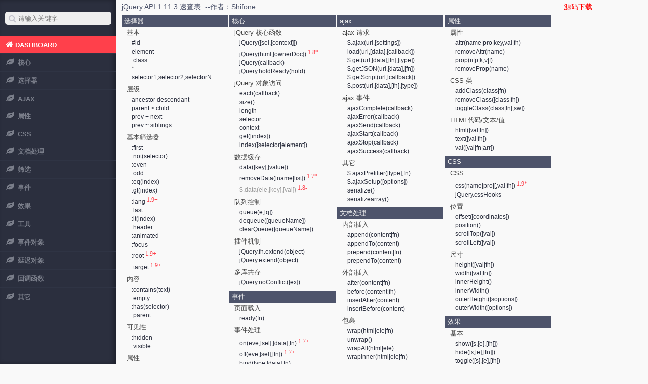

--- FILE ---
content_type: text/html
request_url: http://doc.vrd.net.cn/jquery/index.html
body_size: 71449
content:

<!DOCTYPE html>
<html class="no-js loading-process" lang="zh">
<head>
    <meta charset="utf-8">
    <meta http-equiv="X-UA-Compatible" content="IE=edge,chrome=1">
    <meta name="keywords" content="jQuery,API,中文,jquery api,1.11,chm,手册"/>
    <meta name="description" content="jQuery API 1.11.3 中文手册最新版，在线地址：http://jquery.cuishifeng.cn"/>
    <meta name="robots" content="all">
    <meta name="renderer" content="webkit">
    <meta name="author" content="Shifone -http://jquery.cuishifeng.cn"/>
    <meta name="viewport" content="width=device-width, initial-scale=1">
    <meta name="version" content="1.11.3.v1 / 2015-06-26">
    <title>jQuery API 1.11 中文文档 | jQuery API 在线手册</title>
    <link rel="shortcut icon" href="images/favicon.ico">
    <link rel="stylesheet" href="css/index.css">
</head>
<body class="loading-process">
<!--[if lt IE 9]>
  <div class="browser-happy">
      <div class="content">
          <p>作为前端开发人员，还有这么low的浏览器，再不更新会遭鄙视的～～</p>
	  <p>本站不支持IE9以下浏览器访问！</p>
          <a href="http://browsehappy.com/">立即更新</a>
      </div>
  </div>
<![endif]-->

<div class="main-loading" id="main-loading" >
    <div class="loading-con">
        <div class="loading-circle"></div>
        <img src="images/head.jpg" alt="jquery api logo ">
    </div>
</div>

    <div class="main-container">
        <div class="main-header clearfix">
            jQuery API 1.11.3 速查表&nbsp;&nbsp;--作者：<a id="main_auth" href="http://www.cuishifeng.cn" target="_blank">Shifone</a>

            <a class="source" href="http://jquery.cuishifeng.cn/source.html">源码下载</a>
        </div><!-- main top header -->

        
        <div id="main-wraper" class="main-wraper">
            <div id="col-list">
                  <div class="col-item">
                    <h2>选择器</h2>
                    <ul>
                      <li>
                        <h3>基本</h3>
                        <ul>
                          <li><a href="id.html">#id</a></li>
                          <li><a href="element.html">element</a></li>
                          <li><a href="class.html">.class</a></li>
                          <li><a href="all.html">*</a></li>
                          <li><a href="multiple.html">selector1,selector2,selectorN</a></li>
                        </ul>
                      </li>
                      <li>
                        <h3>层级</h3>
                        <ul>
                          <li><a href="descendant.html">ancestor descendant</a></li>
                          <li><a href="child.html">parent &gt;  child</a></li>
                          <li><a href="next_1.html">prev + next</a></li>
                          <li><a href="siblings_1.html">prev ~ siblings</a></li>
                        </ul>
                      </li>
                      <li>
                        <h3>基本筛选器</h3>
                        <ul>
                          <li><a href="first_1.html">:first</a></li>
                          <li><a href="not_1.html">:not(selector)</a></li>
                          <li><a href="even.html">:even</a></li>
                          <li><a href="odd.html">:odd</a></li>
                          <li><a href="eq_1.html">:eq(index)</a></li>
                          <li><a href="gt.html">:gt(index)</a></li>
                          <li><a href="lang.html">:lang</a><sup>1.9+</sup></li>
                          <li><a href="last_1.html">:last</a></li>
                          <li><a href="lt.html">:lt(index)</a></li>
                          <li><a href="header.html">:header</a></li>
                          <li><a href="animated.html">:animated</a></li>
                          <li><a href="focus_1.html">:focus</a></li>
                          <li><a href="root.html">:root</a><sup>1.9+</sup></li>
                          <li><a href="target.html">:target</a><sup>1.9+</sup></li>
                        </ul>
                      </li>
                      <li>
                        <h3>内容</h3>
                        <ul>
                          <li><a href="contains.html">:contains(text)</a></li>
                          <li><a href="empty_1.html">:empty</a></li>
                          <li><a href="has_1.html">:has(selector)</a></li>
                          <li><a href="parent_1.html">:parent</a></li>
                        </ul>
                      </li>
                      <li>
                        <h3>可见性</h3>
                        <ul>
                          <li><a href="hidden_1.html">:hidden</a></li>
                          <li><a href="visible.html">:visible</a></li>
                        </ul>
                      </li>
                      <li>
                        <h3>属性</h3>
                        <ul>
                          <li><a href="attributeHas.html">[attribute]</a></li>
                          <li><a href="attributeEquals.html">[attribute=value]</a></li>
                          <li><a href="attributeNotEqual.html">[attribute!=value]</a></li>
                          <li><a href="attributeStartsWith.html">[attribute^=value]</a></li>
                          <li><a href="attributeEndsWith.html">[attribute$=value]</a></li>
                          <li><a href="attributeContains.html">[attribute*=value]</a></li>
                          <li><a href="attributeMultiple.html">[attrSel1][attrSel2][attrSelN]</a></li>
                        </ul>
                      </li>
                      <li>
                        <h3>子元素</h3>
                        <ul>
                          <li><a href="firstChild.html">:first-child</a></li>
                          <li><a href="firstOfType.html">:first-of-type</a><sup>1.9+</sup></li>
                          <li><a href="lastChild.html">:last-child</a></li>
                          <li><a href="lastOfType.html">:last-of-type</a><sup>1.9+</sup></li>
                          <li><a href="nthChild.html">:nth-child</a></li>
                          <li><a href="nthLastChild.html">:nth-last-child()</a><sup>1.9+</sup></li>
                          <li><a href="nthLastOfType.html">:nth-last-of-type()</a><sup>1.9+</sup></li>
                          <li><a href="nthOfType.html">:nth-of-type()</a><sup>1.9+</sup></li>
                          <li><a href="onlyChild.html">:only-child</a></li>
                          <li><a href="onlyOfType.html">:only-of-type</a><sup>1.9+</sup></li>
                        </ul>
                      </li>
                      <li>
                        <h3>表单</h3>
                        <ul>
                          <li><a href="input.html">:input</a></li>
                          <li><a href="text_1.html">:text</a></li>
                          <li><a href="password.html">:password</a></li>
                          <li><a href="radio.html">:radio</a></li>
                          <li><a href="checkbox.html">:checkbox</a></li>
                          <li><a href="submit_1.html">:submit</a></li>
                          <li><a href="image.html">:image</a></li>
                          <li><a href="reset.html">:reset</a></li>
                          <li><a href="button.html">:button</a></li>
                          <li><a href="file_1.html">:file</a></li>
                        </ul>
                      </li>
                      <li>
                        <h3>表单对象属性</h3>
                        <ul>
                          <li><a href="enabled_1.html">:enabled</a></li>
                          <li><a href="disabled_1.html">:disabled</a></li>
                          <li><a href="checked_1.html">:checked</a></li>
                          <li><a href="selected_1.html">:selected</a></li>
                        </ul>
                      </li>
                    </ul>
                  </div>

                  <div class="col-item">
                    <h2>核心</h2>
                    <ul>
                      <li>
                        <h3>jQuery 核心函数</h3>
                        <ul>
                          <li><a href="jQuery_selector_context.html">jQuery([sel,[context]])</a>
                          <li><a href="jQuery_html_ownerDocument.html">jQuery(html,[ownerDoc])</a><sup>1.8*</sup></li>
                          <li><a href="jQuery_callback.html">jQuery(callback)</a></li>
                          <li><a href="jQuery.holdReady.html">jQuery.holdReady(hold)</a></li>
                        </ul>
                      </li>
                      <li>
                        <h3>jQuery 对象访问</h3>
                        <ul>
                          <li><a href="each.html">each(callback)</a></li>
                          <li><a href="size.html">size()</a></li>
                          <li><a href="length.html">length</a></li>
                          <li><a href="selector.html">selector</a></li>
                          <li><a href="context.html">context</a></li>
                          <li><a href="get.html">get([index])</a></li>
                          <li><a href="index_1.html">index([selector|element])</a></li>
                        </ul>
                      </li>
                      <li>
                        <h3>数据缓存</h3>
                        <ul>
                          <li><a href="data.html">data([key],[value])</a></li>
                          <li><a href="removeData.html">removeData([name|list])</a><sup>1.7*</sup></li>
                          <li><del><a href="jQuery.data.html">$.data(ele,[key],[val])</a></del><sup>1.8-</sup></li>
                        </ul>
                      </li>
                      <li>
                        <h3>队列控制</h3>
                        <ul>
                          <li><a href="queue.html" title="queue(element,[queueName])">queue(e,[q])</a></li>
                          <li><a href="dequeue.html" title="dequeue([queueName])">dequeue([queueName])</a></li>
                          <li><a href="clearQueue.html" title="clearQueue([queueName])">clearQueue([queueName])</a></li>
                        </ul>
                      </li>
                      <li>
                        <h3>插件机制</h3>
                        <ul>
                          <li><a href="jQuery.fn.extend.html">jQuery.fn.extend(object)</a></li>
                          <li><a href="jQuery.extend_object.html">jQuery.extend(object)</a></li>
                        </ul>
                      </li>
                      <li>
                        <h3>多库共存</h3>
                        <ul>
                          <li><a href="jQuery.noConflict.html" title="jQuery.noConflict([extreme])">jQuery.noConflict([ex])</a></li>
                        </ul>
                      </li>
                    </ul>
                  </div>
                  <div class="col-item" >
                    <h2>ajax</h2>
                    <ul>
                      <li>
                        <h3>ajax 请求</h3>
                        <ul>
                          <li><a href="jQuery.ajax.html">$.ajax(url,[settings])</a></li>
                          <li><a href="load.html">load(url,[data],[callback])</a></li>
                          <li><a href="jQuery.get.html">$.get(url,[data],[fn],[type])</a></li>
                          <li><a href="jQuery.getJSON.html">$.getJSON(url,[data],[fn])</a></li>
                          <li><a href="jQuery.getScript.html">$.getScript(url,[callback])</a></li>
                          <li><a href="jQuery.post.html">$.post(url,[data],[fn],[type])</a></li>
                        </ul>
                      </li>
                      <li>
                        <h3>ajax 事件</h3>
                        <ul>
                          <li><a href="ajaxComplete.html">ajaxComplete(callback)</a></li>
                          <li><a href="ajaxError.html">ajaxError(callback)</a></li>
                          <li><a href="ajaxSend.html">ajaxSend(callback)</a></li>
                          <li><a href="ajaxStart.html">ajaxStart(callback)</a></li>
                          <li><a href="ajaxStop.html">ajaxStop(callback)</a></li>
                          <li><a href="ajaxSuccess.html">ajaxSuccess(callback)</a></li>
                        </ul>
                      </li>
                      <li>
                        <h3>其它</h3>
                        <ul>
                          <li><a href="jQuery.ajaxPrefilter.html">$.ajaxPrefilter([type],fn)</a></li>
                          <li><a href="jQuery.ajaxSetup.html">$.ajaxSetup([options])</a></li>
                          <li><a href="serialize.html">serialize()</a></li>
                          <li><a href="serializearray.html">serializearray()</a></li>
                        </ul>
                      </li>
                    </ul>
                  </div>
                  <div  class="col-item">
                    <h2>属性</h2>
                    <ul>
                      <li>
                        <h3>属性</h3>
                        <ul>
                          <li><a href="attr.html" title="attr(name|properties|key,value|fn)">attr(name|pro|key,val|fn)</a></li>
                          <li><a href="removeAttr.html">removeAttr(name)</a></li>
                          <li><a href="prop.html" title="prop(name|properties|key,value|fn)">prop(n|p|k,v|f)</a></li>
                          <li><a href="removeProp.html">removeProp(name)</a></li>
                        </ul>
                      </li>
                      <li>
                        <h3>CSS 类</h3>
                        <ul>
                          <li><a href="addClass.html">addClass(class|fn)</a></li>
                          <li><a href="removeClass.html">removeClass([class|fn])</a></li>
                          <li><a href="toggleClass.html">toggleClass(class|fn[,sw])</a></li>
                        </ul>
                      </li>
                      <li>
                        <h3>HTML代码/文本/值</h3>
                        <ul>
                          <li><a href="html.html">html([val|fn])</a></li>
                          <li><a href="text.html">text([val|fn])</a></li>
                          <li><a href="val.html">val([val|fn|arr])</a></li>
                        </ul>
                      </li>
                    </ul>
                  </div>
                  <div class="col-item">
                    <h2>CSS</h2>
                    <ul>
                      <li>
                        <h3>CSS</h3>
                        <ul>
                          <li><a href="css.html" title="css(name|properties|[,value|fn])">css(name|pro|[,val|fn])</a><sup>1.9*</sup></li>
                          <li><a href="jQuery.cssHooks.html">jQuery.cssHooks</a></li>
                        </ul>
                      </li>
                      <li>
                        <h3>位置</h3>
                        <ul>
                          <li><a href="offset.html">offset([coordinates])</a></li>
                          <li><a href="position.html">position()</a></li>
                          <li><a href="scrollTop.html">scrollTop([val])</a></li>
                          <li><a href="scrollLeft.html">scrollLeft([val])</a></li>
                        </ul>
                      </li>
                      <li>
                        <h3>尺寸</h3>
                        <ul>
                          <li><a href="height.html">height([val|fn])</a></li>
                          <li><a href="width.html">width([val|fn])</a></li>
                          <li><a href="innerHeight.html">innerHeight()</a></li>
                          <li><a href="innerWidth.html">innerWidth()</a></li>
                          <li><a href="outerHeight.html">outerHeight([soptions])</a></li>
                          <li><a href="outerWidth.html">outerWidth([options])</a></li>
                        </ul>
                      </li>
                    </ul>
                  </div>
                  
                  <div class="col-item">
                    <h2>文档处理</h2>
                    <ul>
                      <li>
                        <h3>内部插入</h3>
                        <ul>
                          <li><a href="append.html">append(content|fn)</a></li>
                          <li><a href="appendTo.html">appendTo(content)</a></li>
                          <li><a href="prepend.html">prepend(content|fn)</a></li>
                          <li><a href="prependTo.html">prependTo(content)</a></li>
                        </ul>
                      </li>
                      <li>
                        <h3>外部插入</h3>
                        <ul>
                          <li><a href="after.html">after(content|fn)</a></li>
                          <li><a href="before.html">before(content|fn)</a></li>
                          <li><a href="insertAfter.html">insertAfter(content)</a></li>
                          <li><a href="insertBefore.html">insertBefore(content)</a></li>
                        </ul>
                      </li>
                      <li>
                        <h3>包裹</h3>
                        <ul>
                          <li><a href="wrap.html" title="wrap(html|element|fn)">wrap(html|ele|fn)</a></li>
                          <li><a href="unwrap.html">unwrap()</a></li>
                          <li><a href="wrapAll.html" title="wrapall(html|element)">wrapAll(html|ele)</a></li>
                          <li><a href="wrapInner.html" title="wrapInner(html|element|fn)">wrapInner(html|ele|fn)</a></li>
                        </ul>
                      </li>
                      <li>
                        <h3>替换</h3>
                        <ul>
                          <li><a href="replaceWith.html">replaceWith(content|fn)</a></li>
                          <li><a href="replaceAll.html">replaceAll(selector)</a></li>
                        </ul>
                      </li>
                      <li>
                        <h3>删除</h3>
                        <ul>
                          <li><a href="empty.html">empty()</a></li>
                          <li><a href="remove.html">remove([expr])</a></li>
                          <li><a href="detach.html">detach([expr])</a></li>
                        </ul>
                      </li>
                      <li>
                        <h3>复制</h3>
                        <ul>
                          <li><a href="clone.html">clone([Even[,deepEven]])</a></li>
                        </ul>
                      </li>
                    </ul>
                  </div>
                  
                  <div class="col-item">
                    <h2>事件</h2>
                    <ul>
                      <li>
                        <h3>页面载入</h3>
                        <ul>
                          <li><a href="ready.html">ready(fn)</a></li>
                        </ul>
                      </li>
                      <li>
                        <h3>事件处理</h3>
                        <ul>
                          <li><a href="on.html" title="on(events,[selector],[data],fn)">on(eve,[sel],[data],fn)</a><sup>1.7+</sup></li>
                          <li><a href="off.html" title="off(events,[selector],[data],fn)">off(eve,[sel],[fn])</a><sup>1.7+</sup></li>
                          <li><a href="bind.html">bind(type,[data],fn)</a></li>
                          <li><a href="one.html">one(type,[data],fn)</a></li>
                          <li><a href="trigger.html">trigger(type,[data])</a></li>
                          <li><a href="triggerHandler.html">triggerHandler(type, [data])</a></li>
                          <li><a href="unbind.html" title="unbind(type,[data|fn])">unbind(t,[d|f])</a></li>
                        </ul>
                      </li>
                      <li>
                        <h3>事件委派</h3>
                        <ul>
                          <li><del><a href="live.html">live(type,[data],fn)</a></del><sup>1.7-</sup></li>
                          <li><del><a href="die.html">die(type,[fn])</a></del><sup>1.7-</sup></li>
                          <li><a href="delegate.html" title="delegate(selector,[type],[data],fn)">delegate(s,[t],[d],fn)</a></li>
                          <li><a href="undelegate.html" title="undelegate([selector,[type],fn])">undelegate([s,[t],fn])</a></li>
                        </ul>
                      </li>
                      <li>
                        <h3>事件切换</h3>
                        <ul>
                          <li><a href="hover.html">hover([over,]out)</a></li>
                          <li><a href="toggle.html">toggle([spe],[eas],[fn])</a><sup>1.9*</sup></li>
                        </ul>
                      </li>
                      <li>
                        <h3>事件</h3>
                        <ul>
                          <li><a href="blur.html">blur([[data],fn])</a></li>
                          <li><a href="change.html">change([[data],fn])</a></li>
                          <li><a href="click.html">click([[data],fn])</a></li>
                          <li><a href="dblclick_1.html">dblclick([[data],fn])</a></li>
                          <li><a href="error.html">error([[data],fn])</a></li>
                          <li><a href="focus.html">focus([[data],fn])</a></li>
                          <li><a href="focusin.html">focusin([data],fn)</a></li>
                          <li><a href="focusout.html">focusout([data],fn)</a></li>
                          <li><a href="keydown.html">keydown([[data],fn])</a></li>
                          <li><a href="keypress.html">keypress([[data],fn])</a></li>
                          <li><a href="keyup.html">keyup([[data],fn])</a></li>
                          <li><a href="mousedown.html">mousedown([[data],fn])</a></li>
                          <li><a href="mouseenter.html">mouseenter([[data],fn])</a></li>
                          <li><a href="mouseleave.html">mouseleave([[data],fn])</a></li>
                          <li><a href="mousemove.html">mousemove([[data],fn])</a></li>
                          <li><a href="mouseout.html">mouseout([[data],fn])</a></li>
                          <li><a href="mouseover.html">mouseover([[data],fn])</a></li>
                          <li><a href="mouseup.html">mouseup([[data],fn])</a></li>
                          <li><a href="resize.html">resize([[data],fn])</a></li>
                          <li><a href="scroll.html">scroll([[data],fn])</a></li>
                          <li><a href="select.html">select([[data],fn])</a></li>
                          <li><a href="submit.html">submit([[data],fn])</a></li>
                          <li><a href="unload.html">unload([[data],fn])</a></li>
                        </ul>
                      </li>
                    </ul>
                  </div>
                  <div class="col-item">
                    <h2>效果</h2>
                    <ul>
                      <li>
                        <h3>基本</h3>
                        <ul>
                          <li><a href="show.html" title="show([speed,[easing],[fn]])">show([s,[e],[fn]])</a></li>
                          <li><a href="hide.html" title="hide([speed,[easing],[fn]])">hide([s,[e],[fn]])</a></li>
                          <li><a href="toggle.html" title="toggle([speed],[easing],[fn])">toggle([s],[e],[fn])</a></li>
                        </ul>
                      </li>
                      <li>
                        <h3>滑动</h3>
                        <ul>
                          <li><a href="slideDown.html" title="slideDown([speed],[easing],[fn])">slideDown([s],[e],[fn])</a></li>
                          <li><a href="slideUp.html" title="slideUp([speed,[easing],[fn]])">slideUp([s,[e],[fn]])</a></li>
                          <li><a href="slideToggle.html" title="slideToggle([speed],[easing],[fn])">slideToggle([s],[e],[fn])</a></li>
                        </ul>
                      </li>
                      <li>
                        <h3>淡入淡出</h3>
                        <ul>
                          <li><a href="fadeIn.html" title="fadeIn([speed],[easing],[fn])">fadeIn([s],[e],[fn])</a></li>
                          <li><a href="fadeOut.html" title="fadeOut([speed],[easing],[fn])">fadeOut([s],[e],[fn])</a></li>
                          <li><a href="fadeTo.html" title="fadeTo([[speed],opacity,[easing],[fn]])">fadeTo([[s],o,[e],[fn]])</a></li>
                          <li><a href="fadeToggle.html" title="fadeToggle([speed,[easing],[fn]])">fadeToggle([s,[e],[fn]])</a></li>
                        </ul>
                      </li>
                      <li>
                        <h3>自定义</h3>
                        <ul>
                          <li><a href="animate.html" title="animate(params,[speed],[easing],[fn])">animate(p,[s],[e],[fn])</a><sup>1.8*</sup></li>
                          <li><a href="stop.html" title="stop([clearQueue],[jumpToEnd])">stop([c],[j])</a><sup>1.7*</sup></li>
                          <li><a href="delay.html" title="delay(duration,[queueName])">delay(d,[q])</a></li>
                          <li><a href="finish.html" title="finish([queue])">finish([queue])</a><sup>1.9+</sup></li>
                        </ul>
                      <li>
                        <h3>设置</h3>
                        <ul>
                          <li><a href="jQuery.fx.off.html">jQuery.fx.off</a></li>
                          <li><a 
                  href="jQuery.fx.interval.html">jQuery.fx.interval</a></li>
                        </ul>
                      </li>
                    </ul>
                  </div>
                  
                  <div  class="col-item">
                    <h2>工具</h2>
                    <ul>
                      <li>
                        <h3>浏览器及特性检测</h3>
                        <ul>
                          <li><a href="jQuery.support.html">$.support</a></li>
                          <li><del><a href="jQuery.browser.html">$.browser</a></del><sup>1.9-</sup></li>
                          <li><a href="jQuery.browser.version.html">$.browser.version</a></li>
                          <li><del><a href="jQuery.boxModel.html">$.boxModel</a></del></li>
                        </ul>
                      </li>
                      <li>
                        <h3>数组和对象操作</h3>
                        <ul>
                          <li><a href="jQuery.each.html">$.each(object,[callback])</a></li>
                          <li><a href="jQuery.extend.html">$.extend([d],tgt,obj1,[objN])</a></li>
                          <li><a href="jQuery.grep.html">$.grep(array,fn,[invert])</a></li>
                          <li><del><a href="jQuery.sub.html">$.sub()</a></del><sup>1.9-</sup></li>
                          <li><a href="jQuery.when.html">$.when(deferreds)</a></li>
                          <li><a href="jQuery.makeArray.html">$.makeArray(obj)</a></li>
                          <li><a href="jQuery.map.html">$.map(arr|obj,callback)</a></li>
                          <li><a href="jQuery.inArray.html">$.inArray(val,arr,[from])</a></li>
                          <li><a href="jQuery.toarray.html">$.toArray()</a></li>
                          <li><a href="jQuery.merge.html">$.merge(first,second)</a></li>
                          <li><a href="jQuery.unique.html">$.unique(array)</a></li>
                          <li><a href="jQuery.parseJSON.html">$.parseJSON(json)</a></li>
                          <li><a href="jQuery.parseXML.html">$.parseXML(data)</a></li>
                        </ul>
                      </li>
                      <li>
                        <h3>函数操作</h3>
                        <ul>
                          <li><a href="jQuery.noop.html">$.noop</a>
                          <li><a href="jQuery.proxy.html">$.proxy(function,context)</a></li>
                        </ul>
                      <li>
                        <h3>测试操作</h3>
                        <ul>
                          <li><a href="jQuery.contains.html" title="$.contains(container,contained)">$.contains(c,c)</a></li>
                          <li><a href="jQuery.type.html">$.type(obj)</a></li>
                          <li><a href="jQuery.isArray.html">$.isarray(obj)</a></li>
                          <li><a href="jQuery.isFunction.html">$.isFunction(obj)</a></li>
                          <li><a href="jQuery.isEmptyObject.html">$.isEmptyObject(obj)</a></li>
                          <li><a href="jQuery.isPlainObject.html">$.isPlainObject(obj)</a></li>
                          <li><a href="jQuery.isWindow.html">$.isWindow(obj)</a></li>
                          <li><a href="jQuery.isNumeric.html">$.isNumeric(value)</a><sup>1.7+</sup></li>
                        </ul>
                      </li>
                      <li>
                        <h3>字符串操作</h3>
                        <ul>
                          <li><a href="jQuery.trim.html">$.trim(str)</a></li>
                        </ul>
                      </li>
                      <li>
                        <h3>URL</h3>
                        <ul>
                          <li><a href="jQuery.param.html">$.param(obj,[traditional])</a></li>
                        </ul>
                      </li>
                      <li>
                        <h3>插件编写</h3>
                        <ul>
                          <li><a href="jQuery.error.html">$.error(message)</a></li>
                          <li><a href="jquery.html">$.fn.jquery</a></li>
                        </ul>
                      </li>
                    </ul>
                  </div>
                  <div class="col-item">
                    <h2>筛选</h2>
                    <ul>
                      <li>
                        <h3>过滤</h3>
                        <ul>
                          <li><a href="eq.html">eq(index|-index)</a></li>
                          <li><a href="first.html">first()</a></li>
                          <li><a href="last.html">last()</a></li>
                          <li><a href="hasClass.html">hasClass(class)</a></li>
                          <li><a href="filter.html" title="filter(expr|object|element|fn)">filter(expr|obj|ele|fn)</a></li>
                          <li><a href="is.html" title="is(expr|object|element|fn)">is(expr|obj|ele|fn)</a></li>
                          <li><a href="map.html">map(callback)</a></li>
                          <li><a href="has.html" title="has(expr|element)">has(expr|ele)</a></li>
                          <li><a href="not.html" title="not(expr|element|fn)">not(expr|ele|fn)</a></li>
                          <li><a href="slice.html" title="slice(start,[end])">slice(start,[end])</a></li>
                        </ul>
                      </li>
                      <li>
                        <h3>查找</h3>
                        <ul>
                          <li><a href="children.html">children([expr])</a></li>
                          <li><a href="closest.html" title="closest(expr,[context]|object|element)">closest(e|o|e)</a><sup>1.7*</sup></li>
                          <li><a href="find.html" title="find(expr|object|element)">find(e|o|e)</a></li>
                          <li><a href="next.html">next([expr])</a></li>
                          <li><a href="nextAll.html">nextAll([expr])</a></li>
                          <li><a href="nextUntil.html" title="nextUntil([expr|element][,filter])">nextUntil([e|e][,f])</a></li>
                          <li><a href="offsetParent.html">offsetParent()</a></li>
                          <li><a href="parent.html">parent([expr])</a></li>
                          <li><a href="parents.html">parents([expr])</a></li>
                          <li><a href="parentsUntil.html" title="parentsUntil([expr|element][,filter])">parentsUntil([e|e][,f])</a></li>
                          <li><a href="prev.html">prev([expr])</a></li>
                          <li><a href="prevAll.html">prevall([expr])</a></li>
                          <li><a href="prevUntil.html" title="prevUntil([expr|element][,filter])">prevUntil([e|e][,f])</a></li>
                          <li><a href="siblings.html">siblings([expr])</a></li>
                        </ul>
                      </li>
                      <li>
                        <h3>串联</h3>
                        <ul>
                          <li><a href="add.html" title="add(expr|element|html|object[,context])">add(e|e|h|o[,c])</a><sup>1.9*</sup></li>
                          <li><del><a href="andSelf.html">andSelf()</a></del><sup>1.8-</sup></li>
                          <li><a href="addBack.html">addBack()</a><sup>1.9+</sup></li>
                          <li><a href="contents.html">contents()</a></li>
                          <li><a href="end.html">end()</a></li>
                        </ul>
                      </li>
                    </ul>
                  </div>
                  <div class="col-item">
                    <h2>事件对象</h2>
                    <ul>
                      <li><a href="event.currentTarget.html">eve.currentTarget</a></li>
                      <li><a href="event.data.html">eve.data</a></li>
                      <li><a href="event.delegateTarget.html">eve.delegateTarget</a><sup>1.7+</sup></li>
                      <li><a href="event.isDefaultPrevented.html">eve.isDefaultPrevented()</a></li>
                      <li><a href="event.isImmediatePropagationStopped.html" title="event.isImmediatePropagationStopped">eve.isImmediatePropag...()</a></li>
                      <li><a href="event.isPropagationStopped.html">eve.isPropagationStopped()</a></li>
                      <li><a href="event.namespace.html">eve.namespace</a></li>
                      <li><a href="event.pageX.html">eve.pageX</a></li>
                      <li><a href="event.pageY.html">eve.pageY</a></li>
                      <li><a href="event.preventDefault.html">eve.preventDefault()</a></li>
                      <li><a href="event.relatedTarget.html">eve.relatedTarget</a></li>
                      <li><a href="event.result.html">eve.result</a></li>
                      <li><a href="event.stopImmediatePropagation.html" title="event.stopImmediatePropagation">eve.stopImmediatePro...()</a></li>
                      <li><a href="event.stopPropagation.html">eve.stopPropagation()</a></li>
                      <li><a href="event.target.html">eve.target</a></li>
                      <li><a href="event.timeStamp.html">eve.timeStamp</a></li>
                      <li><a href="event.type.html">eve.type</a></li>
                      <li><a href="event.which.html">eve.which</a></li>
                    </ul>
                  </div>
                  <div class="col-item" >
                    <h2>延迟对象</h2>
                    <ul>
                      <li><a href="deferred.done.html" title="deferred.done(doneCallbacks[,doneCallbacks])">def.done(d,[d])</a></li>
                      <li><a href="deferred.fail.html">def.fail(failCallbacks)</a></li>
                      <li><del><a href="deferred.isRejected.html">def.isRejected()</a></del><sup>1.7-</sup></li>
                      <li><del><a href="deferred.isResolved.html">def.isResolved()</a></del><sup>1.7-</sup></li>
                      <li><a href="deferred.reject.html">def.reject(args)</a></li>
                      <li><a href="deferred.rejectWith.html" title="deferred.rejectWith(context,[args])">def.rejectWith(c,[a])</a></li>
                      <li><a href="deferred.resolve.html">def.resolve(args)</a></li>
                      <li><a href="deferred.resolveWith.html" title="deferred.resolveWith(context,[args])">def.resolveWith(c,[a])</a></li>
                      <li><del><a href="deferred.then.html" title="deferred.then(doneCallbacks,failCallbacks[, progressCallbacks])">def.then(d[,f][,p])</a></del><sup>1.8*</sup></li>
                      <li><a href="deferred.promise.html" title="deferred.promise([type],[target])">def.promise([ty],[ta])</a></li>
                      <li><del><a href="deferred.pipe.html" title="deferred.pipe([doneFilter],[failFilter],[progressFilter])">def.pipe([d],[f],[p])</a></del><sup>1.8-</sup></li>
                      <li><a href="deferred.always.html" title="deferred.always(alwaysCallbacks,[alwaysCallbacks])">def.always(al,[al])</a></li>
                      <li><a href="deferred.notify.html">def.notify(args)</a><sup>1.7+</sup></li>
                      <li><a href="deferred.notifyWith.html" title="deferred.notifyWith(context,[args])">def.notifyWith(c,[a])</a><sup>1.7+</sup></li>
                      <li><a href="deferred.progress.html" title="deferred.progress(progressCallbacks)">def.progress(proCal)</a><sup>1.7+</sup></li>
                      <li><a href="deferred.state.html">def.state()</a><sup>1.7+</sup></li>
                    </ul>
                  </div>
                  <div class="col-item" >
                    <h2>回调函数</h2>
                    <ul>
                      <li><a href="callbacks.add.html">cal.add(callbacks)</a><sup>1.7+</sup></li>
                      <li><a href="callbacks.disable.html">cal.disable()</a><sup>1.7+</sup></li>
                      <li><a href="callbacks.empty.html">cal.empty()</a><sup>1.7+</sup></li>
                      <li><a href="callbacks.fire.html">cal.fire(arguments)</a><sup>1.7+</sup></li>
                      <li><a href="callbacks.fired.html">cal.fired()</a><sup>1.7+</sup></li>
                      <li><a href="callbacks.fireWith.html" title="callbacks.fireWith([context] [, args])">cal.fireWith([c] [,a])</a><sup>1.7+</sup></li>
                      <li><a href="callbacks.has.html">cal.has(callback)</a><sup>1.7+</sup></li>
                      <li><a href="callbacks.lock.html">cal.lock()</a><sup>1.7+</sup></li>
                      <li><a href="callbacks.locked.html">cal.locked()</a><sup>1.7+</sup></li>
                      <li><a href="callbacks.remove.html">cal.remove(callbacks)</a><sup>1.7+</sup></li>
                      <li><a href="jQuery.callbacks.html">$.callbacks(flags)</a><sup>1.7+</sup></li>
                    </ul>
                  </div>
                  <div class="col-item" >
                    <h2>其它</h2>
                    <ul>
                      <li><a href="regexp.html">正则表达式</a></li>
                      <li><a href="html5.html">HTML5速查表</a></li>
                      <li><a href="donate.html">源码下载</a></li>
                    </ul>
                  </div>
              </div> <!-- #col-list end -->
        </div><!-- main-wraper end -->
      <div id="footer-con" class="footer" >
           <p id="footer">Copyright &copy; <a href="http://www.cuishifeng.cn" target="_blank">Shifone</a> &nbsp;&nbsp; 2012 - 2015 &nbsp;&nbsp; All rights reserved.&nbsp;&nbsp; Hosted by <a href="http://www.cuishifeng.cn/go/linode" target="_blank">Linode VPS</a> </p>
      </div>

    </div><!-- main -container end -->

 <div class="left-panel left-panel-hide"  id="left-panel">

        <div class="auto-query-con" >
          <input type="text" name="query" id="autoquery" placeholder="请输入关键字"/>
        </div>
        <nav class="navigation">
            <ul id="main-menu" class="main-menu">
                <li class="active">
                    <a class="menu-title" id="dashboard-menu" href="index.html">
                        <i class="fa fa-home"></i><span class="nav-label">Dashboard</span>
                    </a>
                </li>
                <li class="has-submenu">
                    <a class="menu-title" href="javascript:void(0);">
                        <i class="fa fa-leaf"></i> <span class="nav-label">核心</span>
                    </a>
                    <ul class="sub-menu">
                      <li><a href="jQuery_selector_context.html">jQuery([sel,[context]])</a></li>
                      <li><a href="jQuery_html_ownerDocument.html">jQuery(html,[ownerDoc])</a><sup>1.8*</sup></li>
                      <li><a href="jQuery_callback.html">jQuery(callback)</a></li>
                      <li><a href="jQuery.holdReady.html">jQuery.holdReady(hold)</a><sup>1.6+</sup></li>
                      <li><a href="each.html">each(callback)</a></li>
                      <li><a href="size.html">size()</a></li>
                      <li><a href="length.html">length</a></li>
                      <li><a href="selector.html">selector</a></li>
                      <li><a href="context.html">context</a></li>
                      <li><a href="get.html">get([index])</a></li>
                      <li><a href="index_1.html">index([selector|element])</a></li>
                      <li><a href="data.html">data([key],[value])</a></li>
                      <li><a href="removeData.html">removeData([name|list])</a><sup>1.7*</sup></li>
                      <li><a href="jQuery.data.html"><del>$.data(ele,[key],[val])</del></a><sup>1.8-</sup></li>
                      <li><a href="queue.html" title="queue(element,[queueName])">queue(e,[q])</a></li>
                      <li><a href="dequeue.html" title="dequeue([queueName])">dequeue([queueName])</a></li>
                      <li><a href="clearQueue.html" title="clearQueue([queueName])">clearQueue([queueName])</a></li>
                      <li><a href="jQuery.fn.extend.html">jQuery.fn.extend(object)</a></li>
                      <li><a href="jQuery.extend_object.html">jQuery.extend(object)</a></li>
                      <li><a href="jQuery.noConflict.html" title="jQuery.noConflict([extreme])">jQuery.noConflict([ex])</a></li>
                    </ul>
                </li>
                <li class="has-submenu">
                    <a class="menu-title" href="javascript:void(0);">
                        <i class="fa fa-leaf"></i> <span class="nav-label">选择器</span>
                    </a>
                    <ul class="sub-menu">
                      <li><a href="id.html">#id</a></li>
                      <li><a href="element.html">element</a></li>
                      <li><a href="class.html">.class</a></li>
                      <li><a href="all.html">*</a></li>
                      <li><a href="multiple.html">selector1,selector2,selectorN</a></li>
                      <li><a href="descendant.html">ancestor descendant</a></li>
                      <li><a href="child.html">parent &gt;  child</a></li>
                      <li><a href="next_1.html">prev + next</a></li>
                      <li><a href="siblings_1.html">prev ~ siblings</a></li>
                      <li><a href="first_1.html">:first</a></li>
                      <li><a href="not_1.html">:not(selector)</a></li>
                      <li><a href="even.html">:even</a></li>
                      <li><a href="odd.html">:odd</a></li>
                      <li><a href="eq_1.html">:eq(index)</a></li>
                      <li><a href="gt.html">:gt(index)</a></li>
                      <li><a href="lang.html">:lang</a><sup>1.9+</sup></li>
                      <li><a href="last_1.html">:last</a></li>
                      <li><a href="lt.html">:lt(index)</a></li>
                      <li><a href="header.html">:header</a></li>
                      <li><a href="animated.html">:animated</a></li>
                      <li><a href="focus_1.html">:focus</a><sup>1.6+</sup></li>
                      <li><a href="root.html">:root</a><sup>1.9+</sup></li>
                      <li><a href="target.html">:target</a><sup>1.9+</sup></li>  
                      <li><a href="contains.html">:contains(text)</a></li>
                      <li><a href="empty_1.html">:empty</a></li>
                      <li><a href="has_1.html">:has(selector)</a></li>
                      <li><a href="parent_1.html">:parent</a></li>
                      <li><a href="hidden_1.html">:hidden</a></li>
                      <li><a href="visible.html">:visible</a></li>
                      <li><a href="attributeHas.html">[attribute]</a></li>
                      <li><a href="attributeEquals.html">[attribute=value]</a></li>
                      <li><a href="attributeNotEqual.html">[attribute!=value]</a></li>
                      <li><a href="attributeStartsWith.html">[attribute^=value]</a></li>
                      <li><a href="attributeEndsWith.html">[attribute$=value]</a></li>
                      <li><a href="attributeContains.html">[attribute*=value]</a></li>
                      <li><a href="attributeMultiple.html">[attrSel1][attrSel2][attrSelN]</a></li>
                      <li><a href="firstChild.html">:first-child</a></li>
                      <li><a href="firstOfType.html">:first-of-type</a><sup>1.9+</sup></li>
                      <li><a href="lastChild.html">:last-child</a></li>
                      <li><a href="lastOfType.html">:last-of-type</a><sup>1.9+</sup></li>
                      <li><a href="nthChild.html">:nth-child</a></li>
                      <li><a href="nthLastChild.html">:nth-last-child</a><sup>1.9+</sup></li>
                      <li><a href="nthLastOfType.html">:nth-last-of-type</a><sup>1.9+</sup></li>
                      <li><a href="nthOfType.html">:nth-of-type</a><sup>1.9+</sup></li>
                      <li><a href="onlyChild.html">:only-child</a></li>
                      <li><a href="onlyOfType.html">:only-of-type</a><sup>1.9+</sup></li>
                      <li><a href="input.html">:input</a></li>
                      <li><a href="text_1.html">:text</a></li>
                      <li><a href="password.html">:password</a></li>
                      <li><a href="radio.html">:radio</a></li>
                      <li><a href="checkbox.html">:checkbox</a></li>
                      <li><a href="submit_1.html">:submit</a></li>
                      <li><a href="image.html">:image</a></li>
                      <li><a href="reset.html">:reset</a></li>
                      <li><a href="button.html">:button</a></li>
                      <li><a href="file_1.html">:file</a></li>
                      <li><a href="enabled_1.html">:enabled</a></li>
                      <li><a href="disabled_1.html">:disabled</a></li>
                      <li><a href="checked_1.html">:checked</a></li>
                      <li><a href="selected_1.html">:selected</a></li>
                    </ul>
                </li>
                <li class="has-submenu">
                    <a class="menu-title" href="javascript:void(0);">
                        <i class="fa fa-leaf"></i> <span class="nav-label">Ajax</span>
                    </a>
                    <ul class="sub-menu">
                      <li><a href="jQuery.ajax.html">$.ajax(url,[settings])</a></li>
                      <li><a href="load.html">load(url,[data],[callback])</a></li>
                      <li><a href="jQuery.get.html">$.get(url,[data],[fn],[type])</a></li>
                      <li><a href="jQuery.getJSON.html">$.getJSON(url,[data],[fn])</a></li>
                      <li><a href="jQuery.getScript.html">$.getScript(url,[callback])</a></li>
                      <li><a href="jQuery.post.html">$.post(url,[data],[fn],[type])</a></li>
                      <li><a href="ajaxComplete.html">ajaxComplete(callback)</a></li>
                      <li><a href="ajaxError.html">ajaxError(callback)</a></li>
                      <li><a href="ajaxSend.html">ajaxSend(callback)</a></li>
                      <li><a href="ajaxStart.html">ajaxStart(callback)</a></li>
                      <li><a href="ajaxStop.html">ajaxStop(callback)</a></li>
                      <li><a href="ajaxSuccess.html">ajaxSuccess(callback)</a></li>
                      <li><a href="jQuery.ajaxPrefilter.html">$.ajaxPrefilter([type],fn)</a></li>
                      <li><a href="jQuery.ajaxSetup.html">$.ajaxSetup([options])</a></li>
                      <li><a href="serialize.html">serialize()</a></li>
                      <li><a href="serializearray.html">serializearray()</a></li>
                    </ul>
                </li>
                <li class="has-submenu">
                    <a class="menu-title" href="javascript:void(0);">
                        <i class="fa fa-leaf"></i> <span class="nav-label">属性</span>
                    </a>
                    <ul class="sub-menu">
                        <li><a href="attr.html" title="attr(name|properties|key,value|fn)">attr(name|pro|key,val|fn)</a></li>
                        <li><a href="removeAttr.html">removeAttr(name)</a></li>
                        <li><a href="prop.html" title="prop(name|properties|key,value|fn)">prop(n|p|k,v|f)</a><sup>1.6+</sup></li>
                        <li><a href="removeProp.html">removeProp(name)</a><sup>1.6+</sup></li>
                        <li><a href="addClass.html">addClass(class|fn)</a></li>
                        <li><a href="removeClass.html">removeClass([class|fn])</a></li>
                        <li><a href="toggleClass.html">toggleClass(class|fn[,sw])</a></li>
                        <li><a href="html.html">html([val|fn])</a></li>
                        <li><a href="text.html">text([val|fn])</a></li>
                        <li><a href="val.html">val([val|fn|arr])</a></li>
                    </ul>
                </li>
                <li class="has-submenu">
                    <a class="menu-title" href="javascript:void(0);">
                        <i class="fa fa-leaf"></i> <span class="nav-label">CSS</span>
                    </a>
                    <ul class="sub-menu">
                        <li><a href="css.html" title="css(name|properties|[,value|fn])">css(name|pro|[,val|fn])</a><sup>1.9*</sup></li>
                        <li><a href="jQuery.cssHooks.html">jQuery.cssHooks</a></li>      
                        <li><a href="offset.html">offset([coordinates])</a></li>
                        <li><a href="position.html">position()</a></li>
                        <li><a href="scrollTop.html">scrollTop([val])</a></li>
                        <li><a href="scrollLeft.html">scrollLeft([val])</a></li>
                        <li><a href="height.html">heigh([val|fn])</a></li>
                        <li><a href="width.html">width([val|fn])</a></li>
                        <li><a href="innerHeight.html">innerHeight()</a></li>
                        <li><a href="innerWidth.html">innerWidth()</a></li>
                        <li><a href="outerHeight.html">outerHeight([soptions])</a></li>
                        <li><a href="outerWidth.html">outerWidth([options])</a></li>
                    </ul>
                </li>
                <li class="has-submenu">
                    <a class="menu-title" href="javascript:void(0);">
                        <i class="fa fa-leaf"></i> <span class="nav-label">文档处理</span>
                    </a>
                    <ul class="sub-menu">
                        <li><a href="append.html">append(content|fn)</a></li>
                        <li><a href="appendTo.html">appendTo(content)</a></li>
                        <li><a href="prepend.html">prepend(content|fn)</a></li>
                        <li><a href="prependTo.html">prependTo(content)</a></li>
                        <li><a href="after.html">after(content|fn)</a></li>
                        <li><a href="before.html">before(content|fn)</a></li>
                        <li><a href="insertAfter.html">insertAfter(content)</a></li>
                        <li><a href="insertBefore.html">insertBefore(content)</a></li>
                        <li><a href="wrap.html" title="wrap(html|element|fn)">wrap(html|ele|fn)</a></li>
                        <li><a href="unwrap.html">unwrap()</a></li>
                        <li><a href="wrapAll.html" title="wrapall(html|element)">wrapall(html|ele)</a></li>
                        <li><a href="wrapInner.html" title="wrapInner(html|element|fn)">wrapInner(html|ele|fn)</a></li>
                        <li><a href="replaceWith.html">replaceWith(content|fn)</a></li>
                        <li><a href="replaceAll.html">replaceAll(selector)</a></li>
                        <li><a href="empty.html">empty()</a></li>
                        <li><a href="remove.html">remove([expr])</a></li>
                        <li><a href="detach.html">detach([expr])</a></li>
                        <li><a href="clone.html">clone([Even[,deepEven]])</a></li>
                    </ul>
                </li>
                <li class="has-submenu">
                    <a class="menu-title" href="javascript:void(0);">
                        <i class="fa fa-leaf"></i> <span class="nav-label">筛选</span>
                    </a>
                    <ul class="sub-menu">
                        <li><a href="eq.html">eq(index|-index)</a></li>
                        <li><a href="first.html">first()</a></li>
                        <li><a href="last.html">last()</a></li>
                        <li><a href="hasClass.html">hasClass(class)</a></li>
                        <li><a href="filter.html" title="filter(expr|object|element|fn)">filter(expr|obj|ele|fn)</a></li>
                        <li><a href="is.html" title="is(expr|object|element|fn)">is(expr|obj|ele|fn)</a><sup>1.6*</sup></li>
                        <li><a href="map.html">map(callback)</a></li>
                        <li><a href="has.html" title="has(expr|element)">has(expr|ele)</a></li>
                        <li><a href="not.html" title="not(expr|element|fn)">not(expr|ele|fn)</a></li>
                        <li><a href="slice.html" title="slice(start,[end])">slice(start,[end])</a></li>
                        <li><a href="children.html">children([expr])</a></li>
                        <li><a href="closest.html" title="closest(expr,[context]|object|element)">closest(e|o|e)</a><sup>1.7*</sup></li>
                        <li><a href="find.html" title="find(expr|object|element)">find(e|o|e)</a><sup>1.6*</sup></li>
                        <li><a href="next.html">next([expr])</a></li>
                        <li><a href="nextAll.html">nextAll([expr])</a></li>
                        <li><a href="nextUntil.html" title="nextUntil([expr|element][,filter])">nextUntil([e|e][,f])</a><sup>1.6*</sup></li>
                        <li><a href="offsetParent.html">offsetParent()</a></li>
                        <li><a href="parent.html">parent([expr])</a></li>
                        <li><a href="parents.html">parents([expr])</a></li>
                        <li><a href="parentsUntil.html" title="parentsUntil([expr|element][,filter])">parentsUntil([e|e][,f])</a><sup>1.6*</sup></li>
                        <li><a href="prev.html">prev([expr])</a></li>
                        <li><a href="prevAll.html">prevall([expr])</a></li>
                        <li><a href="prevUntil.html" title="prevUntil([expr|element][,filter])">prevUntil([e|e][,f])</a><sup>1.6*</sup></li>
                        <li><a href="siblings.html">siblings([expr])</a></li>
                        <li><a href="add.html" title="add(expr|element|html|object[,context])">add(e|e|h|o[,c])</a></li>
                        <li><a href="andSelf.html">andSelf()</a></li>
                        <li><a href="addBack.html">addBack()</a><sup>1.9+</sup></li>
                        <li><a href="contents.html">contents()</a></li>
                        <li><a href="end.html">end()</a></li>
                    </ul>
                </li>
                <li class="has-submenu">
                    <a class="menu-title" href="javascript:void(0);">
                        <i class="fa fa-leaf"></i> <span class="nav-label">事件</span>
                    </a>
                    <ul class="sub-menu">
                        <li><a href="ready.html">ready(fn)</a></li>
                        <li><a href="on.html" title="on(events,[selector],[data],fn)">on(eve,[sel],[data],fn)</a><sup>1.7+</sup></li>
                        <li><a href="off.html" title="off(events,[selector],[data],fn)">off(eve,[sel],[fn])</a><sup>1.7+</sup></li>
                        <li><a href="bind.html">bind(type,[data],fn)</a></li>
                        <li><a href="one.html">one(type,[data],fn)</a></li>
                        <li><a href="trigger.html">trigger(type,[data])</a></li>
                        <li><a href="triggerHandler.html">triggerHandler(type, [data])</a></li>
                        <li><a href="unbind.html" title="unbind(type,[data|fn])">unbind(t,[d|f])</a></li>
                        <li><del><a href="live.html">live(type,[data],fn)</a></del><sup>1.7-</sup></li>
                        <li><del><a href="die.html">die(type,[fn])</a></del><sup>1.7-</sup></li>
                        <li><a href="delegate.html" title="delegate(selector,[type],[data],fn)">delegate(s,[t],[d],fn)</a></li>
                        <li><a href="undelegate.html" title="undelegate([selector,[type],fn])">undelegate([s,[t],fn])</a><sup>1.6*</sup></li>
                        <li><a href="hover.html">hover([over,]out)</a></li>
                        <li><a href="toggle.html">toggle(fn, fn2, [fn3, fn4, ...])</a></li>
                        <li><a href="blur.html">blur([[data],fn])</a></li>
                        <li><a href="change.html">change([[data],fn])</a></li>
                        <li><a href="click.html">click([[data],fn])</a></li>
                        <li><a href="dblclick_1.html">dblclick([[data],fn])</a></li>
                        <li><a href="error.html">error([[data],fn])</a></li>
                        <li><a href="focus.html">focus([[data],fn])</a></li>
                        <li><a href="focusin.html">focusin([data],fn)</a></li>
                        <li><a href="focusout.html">focusout([data],fn)</a></li>
                        <li><a href="keydown.html">keydown([[data],fn])</a></li>
                        <li><a href="keypress.html">keypress([[data],fn])</a></li>
                        <li><a href="keyup.html">keyup([[data],fn])</a></li>
                        <li><a href="mousedown.html">mousedown([[data],fn])</a></li>
                        <li><a href="mouseenter.html">mouseenter([[data],fn])</a></li>
                        <li><a href="mouseleave.html">mouseleave([[data],fn])</a></li>
                        <li><a href="mousemove.html">mousemove([[data],fn])</a></li>
                        <li><a href="mouseout.html">mouseout([[data],fn])</a></li>
                        <li><a href="mouseover.html">mouseover([[data],fn])</a></li>
                        <li><a href="mouseup.html">mouseup([[data],fn])</a></li>
                        <li><a href="resize.html">resize([[data],fn])</a></li>
                        <li><a href="scroll.html">scroll([[data],fn])</a></li>
                        <li><a href="select.html">select([[data],fn])</a></li>
                        <li><a href="submit.html">submit([[data],fn])</a></li>
                        <li><a href="unload.html">unload([[data],fn])</a></li>
                    </ul>
                </li>
                <li class="has-submenu">
                    <a class="menu-title" href="javascript:void(0);">
                        <i class="fa fa-leaf"></i> <span class="nav-label">效果</span>
                    </a>
                    <ul class="sub-menu">
                        <li><a href="show.html" title="show([speed,[easing],[fn]])">show([s,[e],[fn]])</a></li>
                        <li><a href="hide.html" title="hide([speed,[easing],[fn]])">hide([s,[e],[fn]])</a></li>
                        <li><a href="toggle.html" title="toggle([speed],[easing],[fn])">toggle([s],[e],[fn])</a></li>
                        <li><a href="slideDown.html" title="slideDown([speed],[easing],[fn])">slideDown([s],[e],[fn])</a></li>
                        <li><a href="slideUp.html" title="slideUp([speed,[easing],[fn]])">slideUp([s,[e],[fn]])</a></li>
                        <li><a href="slideToggle.html" title="slideToggle([speed],[easing],[fn])">slideToggle([s],[e],[fn])</a></li>
                        <li><a href="fadeIn.html" title="fadeIn([speed],[easing],[fn])">fadeIn([s],[e],[fn])</a></li>
                        <li><a href="fadeOut.html" title="fadeOut([speed],[easing],[fn])">fadeOut([s],[e],[fn])</a></li>
                        <li><a href="fadeTo.html" title="fadeTo([[speed],opacity,[easing],[fn]])">fadeTo([[s],o,[e],[fn]])</a></li>
                        <li><a href="fadeToggle.html" title="fadeToggle([speed,[easing],[fn]])">fadeToggle([s,[e],[fn]])</a></li>
                        <li><a href="animate.html" title="animate(params,[speed],[easing],[fn])">animate(p,[s],[e],[fn])</a><sup>1.8*</sup></li>
                        <li><a href="stop.html" title="stop([clearQueue],[jumpToEnd])">stop([c],[j])</a><sup>1.7*</sup></li>
                        <li><a href="delay.html" title="delay(duration,[queueName])">delay(d,[q])</a></li>
                        <li><a href="finish.html" title="finish([queue])">finish([queue])</a><sup>1.9+</sup></li>
                        <li><a href="jQuery.fx.off.html">jQuery.fx.off</a></li>
                        <li><a href="jQuery.fx.interval.html">jQuery.fx.interval</a></li>
                    </ul>
                </li>
                <li class="has-submenu">
                    <a class="menu-title" href="javascript:void(0);">
                        <i class="fa fa-leaf"></i> <span class="nav-label">工具</span>
                    </a>
                    <ul class="sub-menu">
                        <li><a href="jQuery.support.html">$.support</a></li>
                        <li><a href="jQuery.browser.html"><del>$.browser</del></a><sup>1.9-</sup></li>
                        <li><a href="jQuery.browser.version.html">$.browser.version</a></li>
                        <li><del><a href="jQuery.boxModel.html">$.boxModel</a></del></li>
                        <li><a href="jQuery.each.html">$.each(object,[callback])</a></li>
                        <li><a href="jQuery.extend.html">$.extend([d],tgt,obj1,[objN])</a></li>
                        <li><a href="jQuery.grep.html">$.grep(array,fn,[invert])</a></li>
                        <li><a href="jQuery.sub.html"><del>$.sub()</del></a><sup>1.9-</sup></li>
                        <li><a href="jQuery.when.html">$.when(deferreds)</a></li>
                        <li><a href="jQuery.makeArray.html">$.makearray(obj)</a></li>
                        <li><a href="jQuery.map.html">$.map(arr|obj,callback)</a><sup>1.6*</sup></li>
                        <li><a href="jQuery.inArray.html">$.inarray(val,arr,[from])</a></li>
                        <li><a href="jQuery.toarray.html">$.toarray()</a></li>
                        <li><a href="jQuery.merge.html">$.merge(first,second)</a></li>
                        <li><a href="jQuery.unique.html">$.unique(array)</a></li>
                        <li><a href="jQuery.parseJSON.html">$.parseJSON(json)</a></li>
                        <li><a href="jQuery.parseXML.html">$.parseXML(data)</a></li>
                        <li><a href="jQuery.noop.html">$.noop</a></li>
                        <li><a href="jQuery.proxy.html">$.proxy(function,context)</a></li>
                        <li><a href="jQuery.contains.html" title="$.contains(container,contained)">$.contains(c,c)</a></li>
                        <li><a href="jQuery.type.html">$.type(obj)</a></li>
                        <li><a href="jQuery.isArray.html">$.isarray(obj)</a></li>
                        <li><a href="jQuery.isFunction.html">$.isFunction(obj)</a></li>
                        <li><a href="jQuery.isEmptyObject.html">$.isEmptyObject(obj)</a></li>
                        <li><a href="jQuery.isPlainObject.html">$.isPlainObject(obj)</a></li>
                        <li><a href="jQuery.isWindow.html">$.isWindow(obj)</a></li>
                        <li><a href="jQuery.isNumeric.html">$.isNumeric(value)</a><sup>1.7+</sup></li>
                        <li><a href="jQuery.trim.html">$.trim(str)</a></li>
                        <li><a href="jQuery.param.html">$.param(obj,[traditional])</a></li>
                        <li><a href="jQuery.error.html">$.error(message)</a></li>
                        <li><a href="jquery.html">$.fn.jquery</a></li>
                    </ul>
                </li>
                <li class="has-submenu">
                    <a class="menu-title" href="javascript:void(0);">
                        <i class="fa fa-leaf"></i> <span class="nav-label">事件对象</span>
                    </a>
                    <ul class="sub-menu">
                        <li><a href="event.currentTarget.html">eve.currentTarget</a></li>
                        <li><a href="event.data.html">eve.data</a></li>
                        <li><a href="event.delegateTarget.html">eve.delegateTarget</a><sup>1.7+</sup></li>
                        <li><a href="event.isDefaultPrevented.html">eve.isDefaultPrevented()</a></li>
                        <li><a href="event.isImmediatePropagationStopped.html" title="event.isImmediatePropagationStopped">eve.isImmediatePropag...()</a></li>
                        <li><a href="event.isPropagationStopped.html">eve.isPropagationStopped()</a></li>
                        <li><a href="event.namespace.html">eve.namespace</a></li>
                        <li><a href="event.pageX.html">eve.pageX</a></li>
                        <li><a href="event.pageY.html">eve.pageY</a></li>
                        <li><a href="event.preventDefault.html">eve.preventDefault()</a></li>
                        <li><a href="event.relatedTarget.html">eve.relatedTarget</a></li>
                        <li><a href="event.result.html">eve.result</a></li>
                        <li><a href="event.stopImmediatePropagation.html" title="event.stopImmediatePropagation">eve.stopImmediatePro...()</a></li>
                        <li><a href="event.stopPropagation.html">eve.stopPropagation()</a></li>
                        <li><a href="event.target.html">eve.target</a></li>
                        <li><a href="event.timeStamp.html">eve.timeStamp</a></li>
                        <li><a href="event.type.html">eve.type</a></li>
                        <li><a href="event.which.html">eve.which</a></li>
                    </ul>
                </li>
                <li class="has-submenu">
                    <a class="menu-title" href="javascript:void(0);">
                        <i class="fa fa-leaf"></i> <span class="nav-label">延迟对象</span>
                    </a>
                    <ul class="sub-menu">
                        <li><a href="deferred.done.html" title="deferred.done(doneCallbacks[,doneCallbacks])">def.done(d,[d])</a></li>
                        <li><a href="deferred.fail.html">def.fail(failCallbacks)</a></li>
                        <li><a href="deferred.isRejected.html"><del>def.isRejected()</del></a><sup>1.7-</sup></li>
                        <li><a href="deferred.isResolved.html"><del>def.isResolved()</del></a><sup>1.7-</sup></li>
                        <li><a href="deferred.reject.html">def.reject(args)</a></li>
                        <li><a href="deferred.rejectWith.html" title="deferred.rejectWith(context,[args])">def.rejectWith(c,[a])</a></li>
                        <li><a href="deferred.resolve.html">def.resolve(args)</a></li>
                        <li><a href="deferred.resolveWith.html" title="deferred.resolveWith(context,[args])">def.resolveWith(c,[a])</a></li>
                        <li><a href="deferred.then.html" title="deferred.then(doneCallbacks,failCallbacks[, progressCallbacks])">def.then(d[,f][,p])</a><sup>1.8*</sup></li>
                        <li><a href="deferred.promise.html" title="deferred.promise([type],[target])">def.promise([ty],[ta])</a><sup>1.6+</sup></li>
                        <li><del><a href="deferred.pipe.html" title="deferred.pipe([doneFilter],[failFilter],[progressFilter])">def.pipe([d],[f],[p])</a></del><sup>1.8-</sup></li>
                        <li><a href="deferred.always.html" title="deferred.always(alwaysCallbacks,[alwaysCallbacks])">def.always(al,[al])</a><sup>1.6+</sup></li>
                        <li><a href="deferred.notify.html">def.notify(args)</a><sup>1.7+</sup></li>
                        <li><a href="deferred.notifyWith.html" title="deferred.notifyWith(context,[args])">def.notifyWith(c,[a])</a><sup>1.7+</sup></li>
                        <li><a href="deferred.progress.html" title="deferred.progress(progressCallbacks)">def.progress(proCal)</a><sup>1.7+</sup></li>
                        <li><a href="deferred.state.html">def.state()</a><sup>1.7+</sup></li>
                    </ul>
                </li>
                <li class="has-submenu">
                    <a class="menu-title" href="javascript:void(0);">
                        <i class="fa fa-leaf"></i> <span class="nav-label">回调函数</span>
                    </a>
                    <ul class="sub-menu">
                        <li><a href="callbacks.add.html">cal.add(callbacks)</a><sup>1.7+</sup></li>
                        <li><a href="callbacks.disable.html">cal.disable()</a><sup>1.7+</sup></li>
                        <li><a href="callbacks.empty.html">cal.empty()</a><sup>1.7+</sup></li>
                        <li><a href="callbacks.fire.html">cal.fire(arguments)</a><sup>1.7+</sup></li>
                        <li><a href="callbacks.fired.html">cal.fired()</a><sup>1.7+</sup></li>
                        <li><a href="callbacks.fireWith.html" title="callbacks.fireWith([context] [, args])">cal.fireWith([c] [,a])</a><sup>1.7+</sup></li>
                        <li><a href="callbacks.has.html">cal.has(callback)</a><sup>1.7+</sup></li>
                        <li><a href="callbacks.lock.html">cal.lock()</a><sup>1.7+</sup></li>
                        <li><a href="callbacks.locked.html">cal.locked()</a><sup>1.7+</sup></li>
                        <li><a href="callbacks.remove.html">cal.remove(callbacks)</a><sup>1.7+</sup></li>
                        <li><a href="jQuery.callbacks.html">$.callbacks(flags)</a><sup>1.7+</sup></li>
                    </ul>
                </li>
                <li class="has-submenu">
                    <a class="menu-title" href="javascript:void(0);">
                        <i class="fa fa-leaf"></i> <span class="nav-label">其它</span>
                    </a>
                    <ul class="sub-menu">
                        <li><a href="regexp.html">正则表达式</a></li>
                    <li><a href="html5.html">HTML5速查表</a></li>
                    <li><a href="donate.html">源码下载</a></li>
                    </ul>
                </li>
            </ul>
        </nav>

    </div> <!-- left aside end -->



<script src="js/jquery-2.1.3.js"></script>
<script src="js/jquery.autocomplete.js"></script>
<script src="js/jquery.mCustomScrollbar.js"></script>
<script src="js/shifone.index.js"></script>

</body>
</html>


--- FILE ---
content_type: application/javascript
request_url: http://doc.vrd.net.cn/jquery/js/shifone.index.js
body_size: 14865
content:
$(function(){function a(){this.$element=$("#col-list"),this.options=d,this.colHeightArray=[],this.styleQueue=[],this._init()}var e=$("#tips-con"),t=e.length>=1?e.data("key"):"tips";$show_tips=window.localStorage?window.localStorage.getItem(t):null,!$show_tips&&e.length>=1&&(e.show(),e.find("#tips-close").click(function(){e.slideUp(),window.localStorage.setItem(t,"true")}),window.setTimeout(function(){e.slideUp()},1e4));var l=$(window),d={itemCls:"col-item",prefix:"waterfall",fitWidth:!0,colWidth:210,gutterWidth:3,gutterHeight:3,align:"left",minCol:1,maxCol:void 0,resizable:!0};a.prototype={constructor:a,_init:function(a){{var e=this.options;e.path}this._setColumns(),this._resetColumnsHeightArray(),this.reLayout(a),e.resizable&&this._doResize()},_getColumns:function(){var a=this.options,e=a.fitWidth?this.$element.parent():this.$element,t="BODY"===e[0].tagName?e.width()-20:e.width(),l=a.colWidth,d=a.gutterWidth,u=a.minCol,r=a.maxCol,i=Math.floor(t/(l+d)),s=Math.max(i,u);return r&&s>r?r:s},_setColumns:function(){this.cols=this._getColumns()},_getItems:function(a){var e=a.filter("."+this.options.itemCls).css({position:"absolute"});return e},_resetColumnsHeightArray:function(){var a,e=this.cols;for(this.colHeightArray.length=e,a=0;e>a;a++)this.colHeightArray[a]=0},layout:function(a,e){var t,l,d,u,r,i,s=this.options,v=this._getItems(a),n="css",o=s.animationOptions,c=s.colWidth,p=s.gutterWidth,h=this.colHeightArray.length,y=s.align;for(this.$element.append(v),"center"===y?(t=(this.$element.width()-c*h-p*(h-1))/2,t=t>0?t:0):"left"===y?t=0:"right"===y&&(t=this.$element.width()-c*h-p*(h-1)),d=0,r=v.length;r>d;d++)this._placeItems(v[d],t);for(u=0,i=this.styleQueue.length;i>u;u++)l=this.styleQueue[u],l.$el[n](l.style,o);this.$element.height(Math.max.apply({},this.colHeightArray)),this.styleQueue=[],e&&e.call(v),$("#main-loading").delay(500).fadeOut("normal",function(){$("html,body").removeClass("loading-process")})},reLayout:function(a){var e=this.$element.find("."+this.options.itemCls);this._resetColumnsHeightArray(),this.layout(e,a)},_placeItems:function(a,e){var t,l,d=$(a),u=this.options,r=u.colWidth,i=u.gutterWidth,s=u.gutterHeight,v=this.colHeightArray,n=(v.length,Math.min.apply({},v)),o=$.inArray(n,v);t=o,l={left:(r+i)*t+e,top:v[t]},this.styleQueue.push({$el:d,style:l}),v[t]+=d.outerHeight()+s},append:function(a,e){this.$element.append(a),this.reLayout(e)},option:function(a,e){$.isPlainObject(a)&&(this.options=$.extend(!0,this.options,a),"function"==typeof e&&e(),this._init())},_resize:function(){var a=this.cols,e=this._getColumns();(e!==a||"left"!==this.options.align)&&(this.cols=e,this.reLayout())},_doResize:function(){var a,e=this;l.bind("resize",function(){a&&clearTimeout(a),a=setTimeout(function(){e._resize()},100)})}},new a,$("#left-panel").mCustomScrollbar({theme:"rounded"});var u=$("#main-menu > li"),r=$(".sub-menu");u.click(function(){var a=$(this);a.hasClass("active")?(a.find(".sub-menu").slideUp(),a.removeClass("active")):(r.slideUp(),u.removeClass("active"),a.find(".sub-menu").slideDown(),a.addClass("active"))}),r.find("a").click(function(){{var a=$(this);a.data("target")}r.find("li").removeClass("active"),a.parent().addClass("active")}),$("#toggle-menu").click(function(){$("#left-panel").toggleClass("left-panel-hide")});var i=[{value:"all",data:"all"},{value:"attr",data:"attr"},{value:":animated",data:"animated"},{value:"addClass",data:"addClass"},{value:"add",data:"add"},{value:"andSelf",data:"andSelf"},{value:"addBack",data:"addBack"},{value:"append",data:"append"},{value:"appendTo",data:"appendTo"},{value:"after",data:"after"},{value:"animate",data:"animate"},{value:"ajaxComplete",data:"ajaxComplete"},{value:"ajaxError",data:"ajaxError"},{value:"ajaxSend",data:"ajaxSend"},{value:"ajaxStart",data:"ajaxStart"},{value:"ajaxStop",data:"ajaxStop"},{value:"ajaxSuccess",data:"ajaxSuccess"},{value:"attributeHas",data:"attributeHas"},{value:"attributeEquals",data:"attributeEquals"},{value:"attributeNotEqual",data:"attributeNotEqual"},{value:"attributeStartsWith",data:"attributeStartsWith"},{value:"attributeEndsWith",data:"attributeEndsWith"},{value:"attributeContains",data:"attributeContains"},{value:"attributeMultiple",data:"attributeMultiple"},{value:"about",data:"about"},{value:"bind",data:"bind"},{value:"blur",data:"blur"},{value:":button",data:"button"},{value:"before",data:"before"},{value:"bugandUpdate",data:"bugandUpdate"},{value:"css",data:"css"},{value:"click",data:"click"},{value:"class",data:"class"},{value:"children",data:"children"},{value:"closest",data:"closest"},{value:"contents",data:"contents"},{value:"clone",data:"clone"},{value:"context",data:"context"},{value:"child",data:"child"},{value:":checkbox",data:"checkbox"},{value:":contains",data:"contains"},{value:"change",data:"change"},{value:":checked",data:"checked_1"},{value:"clearQueue",data:"clearQueue"},{value:"callbacks.add",data:"callbacks.add"},{value:"callbacks.disable",data:"callbacks.disable"},{value:"callbacks.empty",data:"callbacks.empty"},{value:"callbacks.fire",data:"callbacks.fire"},{value:"callbacks.fired",data:"callbacks.fired"},{value:"callbacks.fireWith",data:"callbacks.fireWith"},{value:"callbacks.has",data:"callbacks.has"},{value:"callbacks.lock",data:"callbacks.lock"},{value:"callbacks.locked",data:"callbacks.locked"},{value:"callbacks.remove",data:"callbacks.remove"},{value:"data",data:"data"},{value:"dequeue",data:"dequeue"},{value:"descendant",data:"descendant"},{value:":disabled",data:"disabled_1"},{value:"detach",data:"detach"},{value:"die",data:"die"},{value:"delegate",data:"delegate"},{value:"dblclick",data:"dblclick_1"},{value:"delay",data:"delay"},{value:"deferred.done",data:"deferred.done"},{value:"deferred.fail",data:"deferred.fail"},{value:"deferred.isRejected",data:"deferred.isRejected"},{value:"deferred.isResolved",data:"deferred.isResolved"},{value:"deferred.reject",data:"deferred.reject"},{value:"deferred.rejectWith",data:"deferred.rejectWith"},{value:"deferred.resolve",data:"deferred.resolve"},{value:"deferred.resolveWith",data:"deferred.resolveWith"},{value:"deferred.then",data:"deferred.then"},{value:"deferred.promise",data:"deferred.promise"},{value:"deferred.pipe",data:"deferred.pipe"},{value:"deferred.always",data:"deferred.always"},{value:"deferred.notify",data:"deferred.notify"},{value:"deferred.notifyWith",data:"deferred.notifyWith"},{value:"deferred.progress",data:"deferred.progress"},{value:"deferred.state",data:"deferred.state"},{value:"each",data:"each"},{value:"element",data:"element"},{value:":even",data:"even"},{value:":enabled",data:":enabled_1"},{value:"eq",data:"eq"},{value:"end",data:"end"},{value:"empty",data:"empty"},{value:"error",data:"error"},{value:"event.currentTarget",data:"event.currentTarget"},{value:"event.data",data:"event.data"},{value:"event.delegateTarget",data:"event.delegateTarget"},{value:"event.isDefaultPrevented",data:"event.isDefaultPrevented"},{value:"event.isImmediatePropagationStopped",data:"event.isImmediatePropagationStopped"},{value:"event.isPropagationStopped",data:"event.isPropagationStopped"},{value:"event.namespace",data:"event.namespace"},{value:"event.pageX",data:"event.pageX"},{value:"event.pageY",data:"event.pageY"},{value:"event.preventDefault",data:"event.preventDefault"},{value:"event.relatedTarget",data:"event.relatedTarget"},{value:"event.result",data:"event.result"},{value:"event.stopImmediatePropagation",data:"event.stopImmediatePropagation"},{value:"event.stopPropagation",data:"event.stopPropagation"},{value:"event.target",data:"event.target"},{value:"event.timeStamp",data:"event.timeStamp"},{value:"event.type",data:"event.type"},{value:"event.which",data:"event.which"},{value:":eq",data:"eq_1"},{value:":empty",data:"empty_1"},{value:"find",data:"find"},{value:":file",data:"file_1"},{value:"first",data:"first"},{value:":first",data:"first_1"},{value:"filter",data:"filter"},{value:"focus",data:"focus"},{value:":focus",data:"focus_1"},{value:"fadeIn",data:"fadeIn"},{value:"fadeOut",data:"fadeOut"},{value:"fadeTo",data:"fadeTo"},{value:"fadeToggle",data:"fadeToggle"},{value:"focusin",data:"focusin"},{value:"focusout",data:"focusout"},{value:":first-child",data:"firstChild"},{value:"finish",data:"finish"},{value:":first-of-type",data:"firstOfType"},{value:":gt",data:"gt"},{value:"get",data:"get"},{value:"height",data:"height"},{value:"hover",data:"hover"},{value:"html",data:"html"},{value:":header",data:"header"},{value:":hidden",data:"hidden_1"},{value:"has",data:"has"},{value:":has",data:"has_1"},{value:"hasClass",data:"hasClass"},{value:"hide",data:"hide"},{value:"html5",data:"html5"},{value:"id",data:"id"},{value:"is",data:"is"},{value:":input",data:"input"},{value:":image",data:"image"},{value:"index",data:"index_1"},{value:"insertAfter",data:"insertAfter"},{value:"insertBefore",data:"insertBefore"},{value:"innerHeight",data:"innerHeight"},{value:"innerWidth",data:"innerWidth"},{value:"jquery",data:"jquery"},{value:"jQuery.cssHooks",data:"jQuery.cssHooks"},{value:"jQuery.ajax",data:"jQuery.Ajax"},{value:"jQuery.get",data:"jQuery.get"},{value:"jQuery.getJSON",data:"jQuery.getJSON"},{value:"jQuery.getScript",data:"jQuery.getScript"},{value:"jQuery.post",data:"jQuery.post"},{value:"jQuery.ajaxSetup",data:"jQuery.ajaxSetup"},{value:"jQuery.parseXML",data:"jQuery.parseXML"},{value:"jQuery.support",data:"jQuery.support"},{value:"jQuery.browser",data:"jQuery.browser"},{value:"jQuery.browser.version",data:"jQuery.browser.version"},{value:"jQuery.boxModel",data:"jQuery.boxModel"},{value:"jQuery.each",data:"jQuery.each"},{value:"jQuery.extend",data:"jQuery.extend"},{value:"jQuery.grep",data:"jQuery.grep"},{value:"jQuery.sub",data:"jQuery.sub"},{value:"jQuery.when",data:"jQuery.when"},{value:"jQuery.makeArray",data:"jQuery.makeArray"},{value:"jQuery.map",data:"jQuery.map"},{value:"jQuery.inArray",data:"jQuery.inArray"},{value:"jQuery.toArray",data:"jQuery.toArray"},{value:"jQuery.merge",data:"jQuery.merge"},{value:"jQuery.unique",data:"jQuery.unique"},{value:"jQuery.parseJSON",data:"jQuery.parseJSON"},{value:"jQuery.noop",data:"jQuery.noop"},{value:"jQuery.proxy",data:"jQuery.proxy"},{value:"jQuery.contains",data:"jQuery.contains"},{value:"jQuery.isArray",data:"jQuery.isArray"},{value:"jQuery.isFunction",data:"jQuery.isFunction"},{value:"jQuery.isEmptyObject",data:"jQuery.isEmptyObject"},{value:"jQuery.isPlainObject",data:"jQuery.isPlainObject"},{value:"jQuery.isWindow",data:"jQuery.isWindow"},{value:"jQuery.isNumeric",data:"jQuery.isNumeric"},{value:"jQuery.type",data:"jQuery.type"},{value:"jQuery.trim",data:"jQuery.trim"},{value:"jQuery.param",data:"jQuery.param"},{value:"jQuery.error",data:"jQuery.error"},{value:"jQuery.callbacks",data:"jQuery.callbacks"},{value:"jQuery.fn.extend",data:"jQuery.fn.extend"},{value:"jQuery.extend_object",data:"jQuery.extend_object"},{value:"jQuery.noConflict",data:"jQuery.noConflict"},{value:"jQuery.data",data:"jQuery.data"},{value:"jQuery.fx.off",data:"jQuery.fx.off"},{value:"jQuery.fx.interval",data:"jQuery.fx.interval"},{value:"jQuery_callback",data:"jQuery_callback"},{value:"jQuery.holdReady",data:"jQuery.holdReady"},{value:"jQuery_selector_context",data:"jQuery_selector_context"},{value:"jQuery_html_ownerDocument",data:"jQuery_html_ownerDocument"},{value:"keydown",data:"keydown"},{value:"keypress",data:"keypress"},{value:"keyup",data:"keyup"},{value:"length",data:"length"},{value:"live",data:"live"},{value:"load",data:"load"},{value:":lt",data:"lt"},{value:"last",data:"last"},{value:":last",data:"last_1"},{value:":lang",data:"lang"},{value:":last-child",data:"lastChild"},{value:":last-of-type",data:"lastOfType"},{value:"map",data:"map"},{value:"multiple",data:"multiple"},{value:"mousedown",data:"mousedown"},{value:"mouseenter",data:"mouseenter"},{value:"mouseleave",data:"mouseleave"},{value:"mousemove",data:"mousemove"},{value:"mouseout",data:"mouseout"},{value:"mouseover",data:"mouseover"},{value:"mouseup",data:"mouseup"},{value:"not",data:"not"},{value:":not",data:"not_1"},{value:"next",data:"next"},{value:"next_1",data:"next_1"},{value:"nextAll",data:"nextAll"},{value:"nextUntil",data:"nextUntil"},{value:":nth-child",data:"nthChild"},{value:":nth-last-child",data:"nthLastChild"},{value:":nth-last-of-type",data:"nthLastOfType"},{value:":nth-of-type",data:"nthOfType"},{value:"on",data:"on"},{value:"off",data:"off"},{value:"one",data:"one"},{value:":odd",data:"odd"},{value:":only-child",data:"onlyChild"},{value:":only-of-type",data:"onlyOfType"},{value:"offset",data:"offset"},{value:"offsetParent",data:"offsetParent"},{value:"outerHeight",data:"outerHeight"},{value:"outerWidth",data:"outerWidth"},{value:":parent",data:"parent_1"},{value:":password",data:"password"},{value:"prop",data:"prop"},{value:"parent",data:"parent"},{value:"parents",data:"parents"},{value:"parentsUntil",data:"parentsUntil"},{value:"prev",data:"prev"},{value:"prevAll",data:"prevAll"},{value:"prevUntil",data:"prevUntil"},{value:"prepend",data:"prepend"},{value:"prependTo",data:"prependTo"},{value:"position",data:"position"},{value:"queue",data:"queue"},{value:":radio",data:"radio"},{value:":reset",data:"reset"},{value:"removeAttr",data:"removeAttr"},{value:"removeData",data:"removeData"},{value:"removeClass",data:"removeClass"},{value:"replaceWith",data:"replaceWith"},{value:"replaceAll",data:"replaceAll"},{value:"removeProp",data:"removeProp"},{value:"remove",data:"remove"},{value:"ready",data:"ready"},{value:"resize",data:"resize"},{value:"regexp",data:"regexp"},{value:":root",data:"root"},{value:"show",data:"show"},{value:"size",data:"size"},{value:"stop",data:"stop"},{value:"selector",data:"selector"},{value:"siblings_1",data:"siblings_1"},{value:":submit",data:"submit_1"},{value:":selected",data:"selected_1"},{value:"slice",data:"slice"},{value:"siblings",data:"siblings"},{value:"scrollTop",data:"scrollTop"},{value:"scrollLeft",data:"scrollLeft"},{value:"scroll",data:"scroll"},{value:"select",data:"select"},{value:"submit",data:"submit"},{value:"slideDown",data:"slideDown"},{value:"slideUp",data:"slideUp"},{value:"slideToggle",data:"slideToggle"},{value:"serialize",data:"serialize"},{value:"serializeArray",data:"serializeArray"},{value:":target",data:"target"},{value:"text",data:"text"},{value:":text",data:"text_1"},{value:"trigger",data:"trigger"},{value:"toggle",data:"toggle"},{value:"toggleClass",data:"toggleClass"},{value:"triggerHandler",data:"triggerHandler"},{value:"unwrap",data:"unwrap"},{value:"unbind",data:"unbind"},{value:"undelegate",data:"undelegate"},{value:"unload",data:"unload"},{value:"val",data:"val"},{value:":visible",data:"visible"},{value:"width",data:"width"},{value:"wrap",data:"wrap"},{value:"wrapAll",data:"wrapAll"},{value:"wrapInner",data:"wrapInner"}];$("#autoquery").autocomplete({width:210,lookup:i,autoSelectFirst:!0,onSelect:function(a){window.location.href=a.data+".html"}})});